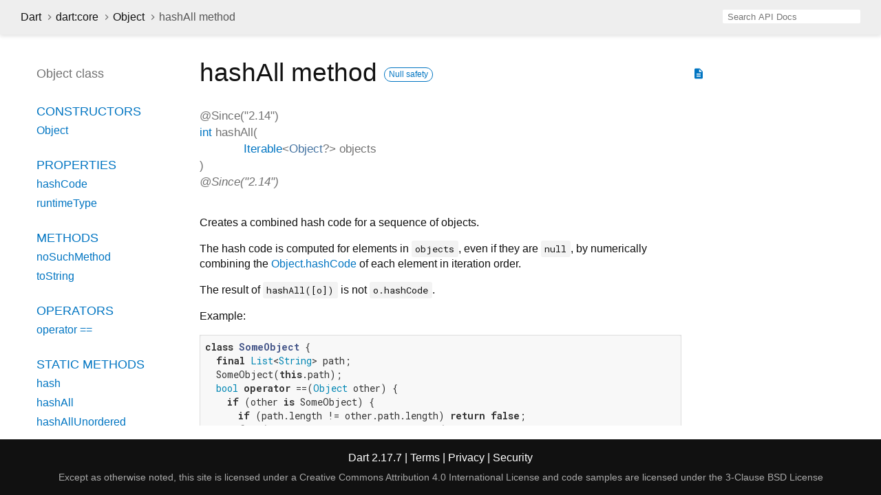

--- FILE ---
content_type: text/html
request_url: https://api.dart.dev/stable/2.17.7/dart-core/Object/hashAll.html
body_size: 2469
content:
<!DOCTYPE html>
<html lang="en">
<head>
  <meta charset="utf-8">
  <meta http-equiv="X-UA-Compatible" content="IE=edge">
  <meta name="viewport" content="width=device-width, height=device-height, initial-scale=1, user-scalable=no">
  <meta name="description" content="API docs for the hashAll method from the Object class, for the Dart programming language.">
  <title>hashAll method - Object class - dart:core library - Dart API</title>
  <link rel="canonical" href="https://api.dart.dev/">


  
  <link rel="preconnect" href="https://fonts.gstatic.com">
  <link href="https://fonts.googleapis.com/css2?family=Roboto+Mono:ital,wght@0,300;0,400;0,500;0,700;1,400&amp;display=swap" rel="stylesheet">
  <link href="https://fonts.googleapis.com/icon?family=Material+Icons" rel="stylesheet">
  
  <link rel="stylesheet" href="../../static-assets/github.css?v1">
  <link rel="stylesheet" href="../../static-assets/styles.css?v1">
  <link rel="icon" href="../../static-assets/favicon.png?v1">

  
<!-- Google tag (gtag.js) -->
<script async src="https://www.googletagmanager.com/gtag/js?id=G-VVQ8908SJ5"></script>
<script>
window.dataLayer = window.dataLayer || [];
function gtag(){dataLayer.push(arguments);}
gtag('js', new Date());

gtag('config', 'G-VVQ8908SJ5');
</script>
<link rel="preconnect" href="https://fonts.googleapis.com">
<link rel="preconnect" href="https://fonts.gstatic.com" crossorigin>
<link rel="preload" href="https://fonts.googleapis.com/css2?family=Google+Sans+Text:wght@400&family=Google+Sans:wght@500&display=swap" as="style">
<link rel="stylesheet" href="https://fonts.googleapis.com/css2?family=Google+Sans+Text:wght@400&family=Google+Sans:wght@500&display=swap">
<link rel="stylesheet" href="https://www.gstatic.com/glue/cookienotificationbar/cookienotificationbar.min.css">
</head>


<body data-base-href="../../" data-using-base-href="false">

<div id="overlay-under-drawer"></div>

<header id="title">
  <button id="sidenav-left-toggle" type="button">&nbsp;</button>
  <ol class="breadcrumbs gt-separated dark hidden-xs">
    <li><a href="../../index.html">Dart</a></li>
    <li><a href="../../dart-core/dart-core-library.html">dart:core</a></li>
    <li><a href="../../dart-core/Object-class.html">Object</a></li>
    <li class="self-crumb">hashAll method</li>
  </ol>
  <div class="self-name">hashAll</div>
  <form class="search navbar-right" role="search">
    <input type="text" id="search-box" autocomplete="off" disabled class="form-control typeahead" placeholder="Loading search...">
  </form>
</header>

<main>


  <div id="dartdoc-main-content" class="main-content">
      <div>
  <div id="external-links" class="btn-group"><a title="View source code" class="source-link" href="https://github.com/dart-lang/sdk/blob/d6df3cc956be33d0ff6155f085e224dbc933b5af/sdk/lib/core/object.dart#L511"><i class="material-icons">description</i></a></div>
<h1><span class="kind-method">hashAll</span> method 
    <a href="https://dart.dev/null-safety" class="feature feature-null-safety" title="Supports the null safety language feature.">Null safety</a>
</h1></div>

    <section class="multi-line-signature">
      
<div>
  <ol class="annotation-list">
    <li>@Since("2.14")</li>
  </ol>
</div>

<span class="returntype"><a href="../../dart-core/int-class.html">int</a></span>
<span class="name ">hashAll</span>(<wbr><ol class="parameter-list"><li><span class="parameter" id="hashAll-param-objects"><span class="type-annotation"><a href="../../dart-core/Iterable-class.html">Iterable</a><span class="signature">&lt;<wbr><span class="type-parameter"><a href="../../dart-core/Object-class.html">Object</a>?</span>&gt;</span></span> <span class="parameter-name">objects</span></span></li>
</ol>)

      <div class="features">@Since("2.14")</div>

    </section>
    
<section class="desc markdown">
  <p>Creates a combined hash code for a sequence of objects.</p>
<p>The hash code is computed for elements in <code>objects</code>,
even if they are <code>null</code>,
by numerically combining the <a href="../../dart-core/Object/hashCode.html">Object.hashCode</a> of each element
in iteration order.</p>
<p>The result of <code>hashAll([o])</code> is not <code>o.hashCode</code>.</p>
<p>Example:</p>
<pre class="language-dart"><code class="language-dart">class SomeObject {
  final List&lt;String&gt; path;
  SomeObject(this.path);
  bool operator ==(Object other) {
    if (other is SomeObject) {
      if (path.length != other.path.length) return false;
      for (int i = 0; i &lt; path.length; i++) {
        if (path[i] != other.path[i]) return false;
      }
      return true;
    }
    return false;
  }

  int get hashCode =&gt; Object.hashAll(path);
}
</code></pre>
<p>The computed value will be consistent when the function is called
again with objects that have the same hash codes in the same order
during an execution of a single program.</p>
<p>The hash value generated by this function is <em>not</em> guaranteed to be stable
over different runs of the same program,
or between code run in different isolates of the same program.
The exact algorithm used may differ between different platforms,
or between different versions of the platform libraries,
and it may depend on values that change on each program execution.</p>
</section>


    
<section class="summary source-code" id="source">
  <h2><span>Implementation</span></h2>
  <pre class="language-dart"><code class="language-dart">@Since("2.14")
static int hashAll(Iterable&lt;Object?&gt; objects) {
  int hash = _hashSeed;
  for (var object in objects) {
    hash = SystemHash.combine(hash, object.hashCode);
  }
  return SystemHash.finish(hash);
}</code></pre>
</section>


  </div> <!-- /.main-content -->

  <div id="dartdoc-sidebar-left" class="sidebar sidebar-offcanvas-left">
    <header id="header-search-sidebar" class="hidden-l">
  <form class="search-sidebar" role="search">
    <input type="text" id="search-sidebar" autocomplete="off" disabled class="form-control typeahead" placeholder="Loading search...">
  </form>
</header>

<ol class="breadcrumbs gt-separated dark hidden-l" id="sidebar-nav">
  <li><a href="../../index.html">Dart</a></li>
  <li><a href="../../dart-core/dart-core-library.html">dart:core</a></li>
  <li><a href="../../dart-core/Object-class.html">Object</a></li>
  <li class="self-crumb">hashAll method</li>
</ol>


    <h5>Object class</h5>
    <ol>

        <li class="section-title"><a href="../../dart-core/Object-class.html#constructors">Constructors</a></li>
          <li><a href="../../dart-core/Object/Object.html">Object</a></li>


    <li class="section-title">
      <a href="../../dart-core/Object-class.html#instance-properties">Properties</a>
    </li>
    <li><a href="../../dart-core/Object/hashCode.html">hashCode</a></li>
    <li><a href="../../dart-core/Object/runtimeType.html">runtimeType</a></li>

    <li class="section-title"><a href="../../dart-core/Object-class.html#instance-methods">Methods</a></li>
    <li><a href="../../dart-core/Object/noSuchMethod.html">noSuchMethod</a></li>
    <li><a href="../../dart-core/Object/toString.html">toString</a></li>

    <li class="section-title"><a href="../../dart-core/Object-class.html#operators">Operators</a></li>
    <li><a href="../../dart-core/Object/operator_equals.html">operator ==</a></li>



        <li class="section-title"><a href="../../dart-core/Object-class.html#static-methods">Static methods</a></li>
          <li><a href="../../dart-core/Object/hash.html">hash</a></li>
          <li><a href="../../dart-core/Object/hashAll.html">hashAll</a></li>
          <li><a href="../../dart-core/Object/hashAllUnordered.html">hashAllUnordered</a></li>

</ol>

  </div><!--/.sidebar-offcanvas-->

  <div id="dartdoc-sidebar-right" class="sidebar sidebar-offcanvas-right">
  </div><!--/.sidebar-offcanvas-->

</main>

<footer>
  <span class="no-break">
    Dart
      2.17.7
  </span>
  <span class="glue-footer">
    <span class="no-break">
      | <a href="https://dart.dev/terms" title="Terms of use">Terms</a>
    </span>
    <span class="no-break">
      | <a href="https://policies.google.com/privacy" target="_blank" rel="noopener" title="Privacy policy" class="no-automatic-external">Privacy</a>
    </span>
    <span class="no-break">
      | <a href="https://dart.dev/security" title="Security philosophy and practices">Security</a>
    </span>

    <div class="copyright" style="font-size: 0.9em; color: darkgrey; margin-top: 0.5em;">
      Except as otherwise noted, this site is licensed under a
      <a style="color: darkgrey;" href="https://creativecommons.org/licenses/by/4.0/">
        Creative Commons Attribution 4.0 International License</a>
      and code samples are licensed under the
      <a style="color: darkgrey;" href="https://opensource.org/licenses/BSD-3-Clause" class="no-automatic-external">
        3-Clause BSD License</a>
    </div>
  </span>
</footer>



<script src="../../static-assets/highlight.pack.js?v1"></script>
<script src="../../static-assets/script.js?v1"></script>










<button aria-hidden="true" class="glue-footer__link glue-cookie-notification-bar-control">
  Cookies management controls
</button>
<script src="https://www.gstatic.com/glue/cookienotificationbar/cookienotificationbar.min.js" data-glue-cookie-notification-bar-category="2B">
</script>
    </body></html>